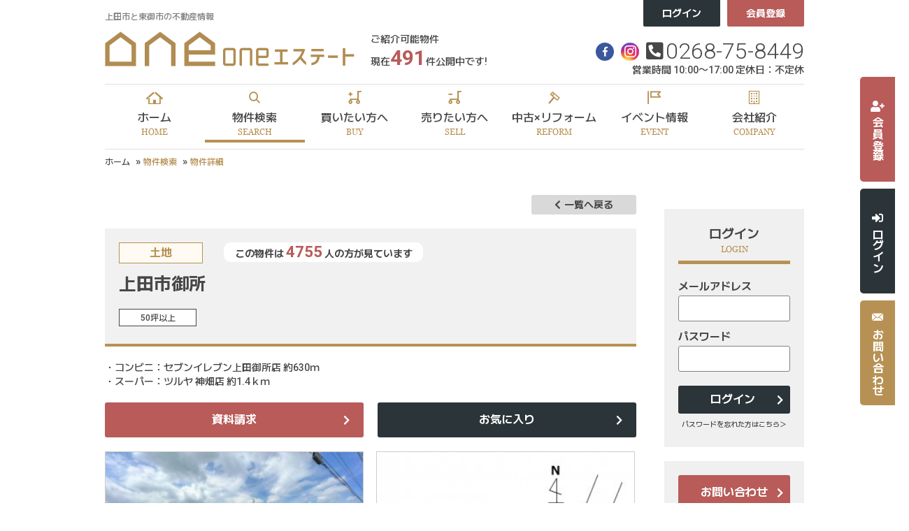

--- FILE ---
content_type: text/html; charset=UTF-8
request_url: https://www.one-estate.jp/estate/detail?no=1001680
body_size: 12607
content:
<!DOCTYPE html>
<html lang="ja">
<head>
  <meta charset="UTF-8">
  <meta http-equiv="X-UA-Compatible" content="IE=edge">
  <title>売地 上田市御所 ｜物件詳細｜上田市と東御市の不動産情報なら、Oneエステート
</title>
  <meta name="description" content="Oneエステート上田市と東御市の物件詳細ページ"/>
  <meta name="viewport" content="width=1366">
<meta name="format-detection" content="telephone=no,address=no,email=no">
<meta name="csrf-token" content="vrUD6d83T1WcHQjDUZKz0lurQVb2bLR1WvUXVf7K">

<link rel="shortcut icon" href="https://www.one-estate.jp/favicon.ico" type="image/x-icon">
<link rel="apple-touch-icon" href="https://www.one-estate.jp/apple-touch-icon.png" sizes="180x180">
<link rel="preconnect" href="https://fonts.googleapis.com">
<link rel="preconnect" href="https://fonts.gstatic.com" crossorigin>
<link href="https://fonts.googleapis.com/css2?family=M+PLUS+1+Code:wght@400;500;700&family=Noto+Sans+JP:wght@300;400;500;700;900&family=Poppins:wght@400;500&family=Roboto:wght@300;400;500;700&display=swap" rel="stylesheet">
<link rel="stylesheet" href="https://use.fontawesome.com/releases/v5.3.1/css/all.css" integrity="sha384-mzrmE5qonljUremFsqc01SB46JvROS7bZs3IO2EmfFsd15uHvIt+Y8vEf7N7fWAU" crossorigin="anonymous">
<link rel="stylesheet" href="https://www.one-estate.jp/res/css/style.css">
<link rel="stylesheet" href="https://www.one-estate.jp/packages/sweetalert/dist/sweetalert2.css">

<script src="https://www.one-estate.jp/res/js/vendor.bundle.js"></script>
<script src="https://code.jquery.com/jquery-migrate-3.0.1.min.js"></script>
<script src="https://www.one-estate.jp/res/js/app.bundle.js"></script>
<script src="https://www.one-estate.jp/packages/phery.min.js"></script>
<script src="https://www.one-estate.jp/packages/spin.min.js"></script>
<script src="https://www.one-estate.jp/packages/sweetalert/dist/sweetalert2.min.js"></script>
<script src="https://www.one-estate.jp/packages/jquery.history.js"></script>
<script src="https://www.one-estate.jp/packages/common.js"></script>
<script>
    $.ajaxSetup({
        headers: {
            'X-CSRF-TOKEN': $('meta[name="csrf-token"]').attr('content')
        }
    });
    $(function () {
            });
</script>
  <link rel="stylesheet" href="https://www.one-estate.jp/res/css/estate.css">
  <link rel="stylesheet" type="text/css" href="https://www.one-estate.jp/packages/lightbox2/css/lightbox.css">
  <!--  analytics -->
  <!-- / analytics -->
  <!-- Google Tag Manager -->
<script>(function(w,d,s,l,i){w[l]=w[l]||[];w[l].push({'gtm.start':
      new Date().getTime(),event:'gtm.js'});var f=d.getElementsByTagName(s)[0],
    j=d.createElement(s),dl=l!='dataLayer'?'&l='+l:'';j.async=true;j.src=
    'https://www.googletagmanager.com/gtm.js?id='+i+dl;f.parentNode.insertBefore(j,f);
  })(window,document,'script','dataLayer','GTM-WB9F89F');</script>
<!-- End Google Tag Manager -->
</head>

<body class="page-estate">
<!-- Google Tag Manager (noscript) -->
<noscript><iframe src="https://www.googletagmanager.com/ns.html?id=GTM-WB9F89F"
                  height="0" width="0" style="display:none;visibility:hidden"></iframe></noscript>
<!-- End Google Tag Manager (noscript) -->
<div id="container" class="l-container">
  <!--ヘッダー-->
<header id="header" class="l-header">
  <div class="l-header__top">
    <div class="l-header__inner l-wrap">
      <div class="l-header__left">
        <div class="l-header__logo">
          <p class="l-header__description">上田市と東御市の不動産情報</p>
          <a href="https://www.one-estate.jp">
            <img src="https://www.one-estate.jp/res/img/bnr_header_logo.png" alt="リフォームワン株式会社">
          </a>
        </div>
        <div class="l-header__balloon">
          <span class="text">ご紹介可能物件<br>現在<strong>491</strong>件公開中です!</span>
        </div>
      </div>

      <div class="l-header__right">
        <div class="l-header__buttons">
                  <!--span class="text u-mr-15">ログインしていません</span-->
            <a class="button01 l-header__button" href="https://www.one-estate.jp/member/login">ログイン</a>
            <a class="button02 l-header__button" href="https://www.one-estate.jp/regist">会員登録</a>
                </div>
        <div class="l-header__tel">
          <div class="l-header__tel__top">
            <a class="snsBtn" href="https://www.facebook.com/onenoie/" target="_blank"><i class="fab fa-facebook-f" aria-hidden="true"></i></a>
            <a class="snsInstagram" href="https://www.instagram.com/oneestate20" target="_blank"><img src="https://www.one-estate.jp/res/img/icon_instagram.png" alt="インスタグラム"></a>
                          <i class="if if-phone-square-alt-solid icon2"></i>
                              <span class="tel"><a href="tel:0268-75-8449">0268-75-8449</a></span>
                                    </div>
                      <p class="ruby">営業時間 10:00〜17:00 定休日：不定休</p>
                  </div>
      </div>

    </div>

  </div>

  <div class="l-gNavi">
    <ul class="l-gNavi__inner l-wrap">
      <li id="gnavi-home" class="l-gNavi__item"><a class="l-gNavi__link inner" href="https://www.one-estate.jp"><span class="icon"><i class="if if-home_02"></i></span><span class="ja">ホーム</span><span class="en">HOME</span></a></li>
      <li id="gnavi-estate" class="l-gNavi__item"><a class="l-gNavi__link inner" href="https://www.one-estate.jp/estate/search"><span class="icon"><i class="if if-search01"></i></span><span class="ja">物件検索</span><span class="en">SEARCH</span></a></li>
      <li id="gnavi-buy" class="l-gNavi__item"><a class="l-gNavi__link inner" href="https://www.one-estate.jp/buy"><span class="icon"><i class="if if-buy"></i></span><span class="ja">買いたい方へ</span><span class="en">BUY</span></a></li>
      <li id="gnavi-sell" class="l-gNavi__item"><a class="l-gNavi__link inner" href="https://www.one-estate.jp/sell"><span class="icon"><i class="if if-sell"></i></span><span class="ja">売りたい方へ</span><span class="en">SELL</span></a></li>
      <li id="gnavi-reform" class="l-gNavi__item"><a class="l-gNavi__link inner" href="https://www.one-estate.jp/reform"><span class="icon"><i class="if if-reform"></i></span><span class="ja">中古×リフォーム</span><span class="en">REFORM</span></a></li>
      <li id="gnavi-event" class="l-gNavi__item"><a class="l-gNavi__link inner" href="https://www.one-estate.jp/event"><span class="icon"><i class="if if-event"></i></span><span class="ja">イベント情報</span><span class="en">EVENT</span></a></li>
      <li id="gnavi-company" class="l-gNavi__item"><a class="l-gNavi__link inner" href="https://www.one-estate.jp/company"><span class="icon"><i class="if if-building02"></i></span><span class="ja">会社紹介</span><span class="en">COMPANY</span></a></li>
    </ul>
  </div>
</header>
<ul class="l-fixed">
  <li>
          <a class="l-fixed__register" href="https://www.one-estate.jp/regist">
        <span class="inner">
          <span class="icon"><i class="fas fa-user-plus"></i></span><span class="text">会員登録</span>
        </span>
      </a>
      </li>
  <li>
          <a class="l-fixed__login" href="https://www.one-estate.jp/member/login">
        <span class="inner">
        <span class="icon"><i class="fas fa-sign-in-alt"></i></span><span class="text">ログイン</span>
        </span>
      </a>
      </li>
  <li>
          <a class="l-fixed__reserve" href="https://www.one-estate.jp/contact">
        <span class="inner">
        <span class="icon"><i class="if if-mail"></i></span><span class="text">お問い合わせ</span>
        </span>
      </a>
      </li>
</ul>
<!--/ヘッダー-->
  <!-- pan -->
  <ol id="pan" class="l-breadcrumb">
    <li class="l-breadcrumb__item">
      <a href="https://www.one-estate.jp">ホーム</a>
    </li>
    <li class="l-breadcrumb__item"><a href="https://www.one-estate.jp/estate/search">物件検索</a></li>
    <li class="l-breadcrumb__item">物件詳細</li>
  </ol>
  <!-- /pan -->
  <div id="content" class="l-content">
    <main id="main" class="l-main">
      <div class="l-main--contents">
        <div class="returnBtn">
          <a class="btnBack c-button01 c-button01--s c-button01--nobullet" href="https://www.one-estate.jp/estate/result"><i class="fas fa-chevron-left u-mr-5"></i>一覧へ戻る</a>
        </div>
        <article id="detail" class="detail">
          <div class="detail__header">
            <div class="detail__header__left"></div>
            <div class="detail__header__right">
              <div class="stamps">
                
                                  <span class="c-seal01 c-seal01--l c-seal01--type">土地</span>
                                <div class="gnewpricedown">
                                                    </div>
                <p class="viewers">
                  この物件は
                  <strong>4755</strong>
                  人の方が見ています
                </p>
              </div>
              <h2 class="title">上田市御所</h2>
            </div>
            <div class="detail__status">
              <div class="features">
                                  <span class="feature">50坪以上</span>
                              </div>
            </div>
          </div>

          <div class="detail__body">
            <div class="detail__intro">
              <p class="detail__point"></p>
              <p class="detail__description">・コンビニ：セブンイレブン上田御所店 約630ｍ<br />
・スーパー：ツルヤ 神畑店 約1.4ｋｍ</p>
              <div class="buttonBlock">
                <a class="button c-button01 c-button01--sub" href="https://www.one-estate.jp/contact/bukken?no[]=1001680">資料請求</a>
                <a class="button c-button01 c-button01--accent" data-loading="body" href="https://www.one-estate.jp/s/favorite/ajax_gateway" data-phery-args="{&quot;no&quot;:&quot;1001680&quot;}" data-phery-remote="ajax_add_favorite" onclick="return false;" >お気に入り </a>
              </div>
            </div>

            <div class="gallery">
                              <div class="gallery__item">
                  <a class="gallery__photo" data-lightbox="roadphoto" data-title="" href="https://new.bukken1.com/image/bukken/156/1470245/800/600/qXV7y5viMSipfcue9tuwtC3bUmWeCVih.jpg">
                    <i class="zoomIcon fas fa-search-plus" aria-hidden="true"></i>
                    <img alt="" src="https://new.bukken1.com/image/bukken/156/1470245/338/222/qXV7y5viMSipfcue9tuwtC3bUmWeCVih.jpg" data-lightbox="bukken_photo" data-title="">
                  </a>
                </div>
                                                              <div class="gallery__item">
                    <a class="gallery__photo" data-lightbox="roadphoto" data-title="" href="https://new.bukken1.com/image/bukken/156/1470245/800/600/NOb2xtzdmWGW4sS4sxEh6BjoNozsOP3o.jpg">
                      <i class="zoomIcon fas fa-search-plus" aria-hidden="true"></i>
                      <img alt="" src="https://new.bukken1.com/image/bukken/156/1470245/338/222/NOb2xtzdmWGW4sS4sxEh6BjoNozsOP3o.jpg" data-lightbox="bukken_photo" data-title="">
                    </a>
                  </div>
                                                                                              <div class="gallery__item">
                    <a class="gallery__photo" data-lightbox="roadphoto" data-title="" href="https://new.bukken1.com/image/bukken/156/1470245/800/600/wdIgSe7H9zNE5apSFSoO0ffjxE6DIHmH.jpg">
                      <i class="zoomIcon fas fa-search-plus" aria-hidden="true"></i>
                      <img alt="" src="https://new.bukken1.com/image/bukken/156/1470245/338/222/wdIgSe7H9zNE5apSFSoO0ffjxE6DIHmH.jpg" data-lightbox="bukken_photo" data-title="">
                    </a>
                  </div>
                                                                <div class="gallery__item">
                    <a class="gallery__photo" data-lightbox="roadphoto" data-title="" href="https://new.bukken1.com/image/bukken/156/1470245/800/600/omwrGnDU4WoNcpz0sOvnRungKfUDsJO3.jpg">
                      <i class="zoomIcon fas fa-search-plus" aria-hidden="true"></i>
                      <img alt="" src="https://new.bukken1.com/image/bukken/156/1470245/338/222/omwrGnDU4WoNcpz0sOvnRungKfUDsJO3.jpg" data-lightbox="bukken_photo" data-title="">
                    </a>
                  </div>
                                                                <div class="gallery__item">
                    <a class="gallery__photo" data-lightbox="roadphoto" data-title="" href="https://new.bukken1.com/image/bukken/156/1470245/800/600/aBjvvyJHcoVfawEksSk81WnTqYX2bKbK.jpg">
                      <i class="zoomIcon fas fa-search-plus" aria-hidden="true"></i>
                      <img alt="" src="https://new.bukken1.com/image/bukken/156/1470245/338/222/aBjvvyJHcoVfawEksSk81WnTqYX2bKbK.jpg" data-lightbox="bukken_photo" data-title="">
                    </a>
                  </div>
                                                                <div class="gallery__item">
                    <a class="gallery__photo" data-lightbox="roadphoto" data-title="" href="https://new.bukken1.com/image/bukken/156/1470245/800/600/tpPlaDYNhO3GsmQnpaBImEuM8ILO75Rr.jpg">
                      <i class="zoomIcon fas fa-search-plus" aria-hidden="true"></i>
                      <img alt="" src="https://new.bukken1.com/image/bukken/156/1470245/338/222/tpPlaDYNhO3GsmQnpaBImEuM8ILO75Rr.jpg" data-lightbox="bukken_photo" data-title="">
                    </a>
                  </div>
                                                                <div class="gallery__item">
                    <a class="gallery__photo" data-lightbox="roadphoto" data-title="" href="https://new.bukken1.com/image/bukken/156/1470245/800/600/6xf2iUieYLpOOxDeHRWjwGb5JD7GJonI.jpg">
                      <i class="zoomIcon fas fa-search-plus" aria-hidden="true"></i>
                      <img alt="" src="https://new.bukken1.com/image/bukken/156/1470245/338/222/6xf2iUieYLpOOxDeHRWjwGb5JD7GJonI.jpg" data-lightbox="bukken_photo" data-title="">
                    </a>
                  </div>
                                                                <div class="gallery__item">
                    <a class="gallery__photo" data-lightbox="roadphoto" data-title="" href="https://new.bukken1.com/image/bukken/156/1470245/800/600/8sazvfnfOyEJDAXEdCUHzmEVXLNERBmO.jpg">
                      <i class="zoomIcon fas fa-search-plus" aria-hidden="true"></i>
                      <img alt="" src="https://new.bukken1.com/image/bukken/156/1470245/338/222/8sazvfnfOyEJDAXEdCUHzmEVXLNERBmO.jpg" data-lightbox="bukken_photo" data-title="">
                    </a>
                  </div>
                                                                <div class="gallery__item">
                    <a class="gallery__photo" data-lightbox="roadphoto" data-title="" href="https://new.bukken1.com/image/bukken/156/1470245/800/600/PbatOvDp8t2YgRjRDvqW5p4U0Fb9JeBk.jpg">
                      <i class="zoomIcon fas fa-search-plus" aria-hidden="true"></i>
                      <img alt="" src="https://new.bukken1.com/image/bukken/156/1470245/338/222/PbatOvDp8t2YgRjRDvqW5p4U0Fb9JeBk.jpg" data-lightbox="bukken_photo" data-title="">
                    </a>
                  </div>
                                                                <div class="gallery__item">
                    <a class="gallery__photo" data-lightbox="roadphoto" data-title="接道" href="https://new.bukken1.com/image/bukken/156/1470245/800/600/3ibT42dC4Ay59nVpjmf4mQGMXm8sgoZG.jpg">
                      <i class="zoomIcon fas fa-search-plus" aria-hidden="true"></i>
                      <img alt="" src="https://new.bukken1.com/image/bukken/156/1470245/338/222/3ibT42dC4Ay59nVpjmf4mQGMXm8sgoZG.jpg" data-lightbox="bukken_photo" data-title="">
                    </a>
                  </div>
                                                                <div class="gallery__item">
                    <a class="gallery__photo" data-lightbox="roadphoto" data-title="接道" href="https://new.bukken1.com/image/bukken/156/1470245/800/600/5YxtIzPCVxJ2thgl6hnT1mfKD8AYBFcG.jpg">
                      <i class="zoomIcon fas fa-search-plus" aria-hidden="true"></i>
                      <img alt="" src="https://new.bukken1.com/image/bukken/156/1470245/338/222/5YxtIzPCVxJ2thgl6hnT1mfKD8AYBFcG.jpg" data-lightbox="bukken_photo" data-title="">
                    </a>
                  </div>
                                                                <div class="gallery__item">
                    <a class="gallery__photo" data-lightbox="roadphoto" data-title="接道" href="https://new.bukken1.com/image/bukken/156/1470245/800/600/xkLITZrjpIwS6YRrsuaN5b7AzoVDWvRM.jpg">
                      <i class="zoomIcon fas fa-search-plus" aria-hidden="true"></i>
                      <img alt="" src="https://new.bukken1.com/image/bukken/156/1470245/338/222/xkLITZrjpIwS6YRrsuaN5b7AzoVDWvRM.jpg" data-lightbox="bukken_photo" data-title="">
                    </a>
                  </div>
                                                                <div class="gallery__item">
                    <a class="gallery__photo" data-lightbox="roadphoto" data-title="接道" href="https://new.bukken1.com/image/bukken/156/1470245/800/600/x6tDsp4acajvRXPjqxjNIQcMJCXJoZHt.jpg">
                      <i class="zoomIcon fas fa-search-plus" aria-hidden="true"></i>
                      <img alt="" src="https://new.bukken1.com/image/bukken/156/1470245/338/222/x6tDsp4acajvRXPjqxjNIQcMJCXJoZHt.jpg" data-lightbox="bukken_photo" data-title="">
                    </a>
                  </div>
                                          </div>

            
          <!-- 360度 -->
                      <!-- /360度 -->

            <section class="detail__section">
              <h2 class="c-heading03 detail__section__heading">物件概要</h2>
              <table class="c-table03">
  <tbody>
  <tr class="c-table03__row">
    <th class="c-table03__heading">所在地</th>
    <td class="c-table03__data"></td>
    <th class="c-table03__heading">価格</th>
    <td class="c-table03__data"></td>
  </tr>

  <tr class="c-table03__row">
    <td class="c-table03__data" colspan="2">上田市御所</td>
    <td class="c-table03__data price" colspan="2">        370            <span class="sub">万円 <span class="stamps"></span></span></td>
  </tr>

  <tr class="c-table03__row">
    <th class="c-table03__heading">交通</th>
    <td class="c-table03__data">
      <p>上田電鉄別所線　三好町駅　まで 徒歩14分</p>
    </td>
    <th class="c-table03__heading">土地面積</th>
    <td class="c-table03__data">公簿 218.68㎡（66.15坪）</td>
  </tr>

  <tr class="c-table03__row">
    <th class="c-table03__heading">小学校区</th>
    <td class="c-table03__data">上田市立城下小学校 （1000m）</td>
    <th class="c-table03__heading">中学校区</th>
    <td class="c-table03__data">上田市立第四中学校 （1500m）</td>
  </tr>

  <tr class="c-table03__row">
    <th class="c-table03__heading">セットバック</th>
    <td class="c-table03__data">
              ー
            </td>
    <th class="c-table03__heading">私道負担</th>
    <td class="c-table03__data">
      
    </td>
  </tr>

  <tr class="c-table03__row">
    <th class="c-table03__heading">土地権利<i class="question if if-question_mark" aria-hidden="true" data-text="&lt;p class=&quot;p-help p-help--item&quot;&gt;
    土地の権利形態。&lt;br&gt;
    土地所有権は、法令の制限内において、その土地の上空及び地下の範囲にまで及ぶ。
&lt;/p&gt;
&lt;dl class=&quot;p-help p-help--list&quot;&gt;
    &lt;dt&gt;所有権&lt;/dt&gt;
    &lt;dd&gt;
        法令の範囲内で、利用・処分（譲渡など）が自由にできます。
    &lt;/dd&gt;
    &lt;dt&gt;地上権&lt;/dt&gt;
    &lt;dd&gt;
        地主の許可なく、売買や賃貸ができます。
    &lt;/dd&gt;
    &lt;dt&gt;賃借権&lt;/dt&gt;
    &lt;dd&gt;
        地主に無断で売買や賃貸ができません。
    &lt;/dd&gt;
    &lt;dt&gt;普通地上権&lt;/dt&gt;
    &lt;dd&gt;
        地主の許可なく、売買や賃貸ができます。（契約期間無）
    &lt;/dd&gt;
    &lt;dt&gt;定期地上権&lt;/dt&gt;
    &lt;dd&gt;
        地主の許可なく、売買や賃貸ができます。（契約期間有）
    &lt;/dd&gt;
    &lt;dt&gt;普通賃借権&lt;/dt&gt;
    &lt;dd&gt;
        地主に無断で売買や賃貸ができません。（契約期間無）
    &lt;/dd&gt;
    &lt;dt&gt;定期賃借権&lt;/dt&gt;
    &lt;dd&gt;
        地主に無断で売買や賃貸ができません。（契約期間有）
    &lt;/dd&gt;
&lt;/dl&gt;"></i></th>
    <td class="c-table03__data">所有権</td>
    <th class="c-table03__heading">建築条件<i class="question if if-question_mark" aria-hidden="true" data-text="&lt;p class=&quot;p-help p-help--item&quot;&gt;
    決められた会社で建物を建てなければならないという条件のこと。
&lt;/p&gt;"></i></th>
    <td class="c-table03__data">なし</td>
  </tr>

  <tr class="c-table03__row">
    <th class="c-table03__heading">地目<i class="question if if-question_mark" aria-hidden="true" data-text="&lt;p class=&quot;p-help p-help--item&quot;&gt;
    土地の種類のこと。&lt;br&gt;
    不動産登記法に基づいて、種類が定められている。&lt;br&gt;
    地目の中で、宅地・山林・雑種地等も整地をすることで、すぐに建物を建てることができる。&lt;br&gt;
    畑や田などの農地に建築したい場合、農地転用等の申請をしなければならない。
&lt;/p&gt;"></i></th>
    <td class="c-table03__data">畑</td>
    <th class="c-table03__heading">都市計画<i class="question if if-question_mark" aria-hidden="true" data-text="&lt;p class=&quot;p-help p-help--item&quot;&gt;
    都市が健全で良好な環境を保ちながら発展させるための計画。&lt;br&gt;
    土地利用・都市施設の整備・市街地開発事業に関し、定められている。&lt;br&gt;
    その対象として指定した区域。
&lt;/p&gt;
&lt;dl class=&quot;p-help p-help--list&quot;&gt;
    &lt;dt&gt;市街化区域&lt;/dt&gt;
    &lt;dd&gt;
        開発行為（建築物の建築、土地の区画形質の変更等）が行われる区域。&lt;br&gt;
        インフラの整備、土地区画整理や市街地再開発なども行われる。
    &lt;/dd&gt;
    &lt;dt&gt;調整区域&lt;/dt&gt;
    &lt;dd&gt;
        開発行為ができない地域。新たに建築物を建てたり、増築することが出来ない地域となる。
    &lt;/dd&gt;
    &lt;dt&gt;非線引区域&lt;/dt&gt;
    &lt;dd&gt;
        市街化区域にも市街化調整区域にも属さない無指定区域のこと。
    &lt;/dd&gt;
    &lt;dt&gt;区域外&lt;/dt&gt;
    &lt;dd&gt;
        上記４つ以外の区域。
    &lt;/dd&gt;
&lt;/dl&gt;"></i></th>
    <td class="c-table03__data">非線引区域</td>
  </tr>

  <tr class="c-table03__row">
    <th class="c-table03__heading">用途地域<i class="question if if-question_mark" aria-hidden="true" data-text="&lt;p class=&quot;p-help p-help--item&quot;&gt;
    都市の土地利用計画のひとつ。&lt;br&gt;
    それぞれの地域にふさわしい土地利用の制限を定めたもの。&lt;br&gt;
    周辺を知る目安となる。
&lt;/p&gt;"></i></th>
    <td class="c-table03__data">定無</td>
    <th class="c-table03__heading">用途地域２</th>
    <td class="c-table03__data"></td>
  </tr>

  <tr class="c-table03__row">
    <th class="c-table03__heading">建ぺい率<i class="question if if-question_mark" aria-hidden="true" data-text="&lt;p class=&quot;p-help p-help--item&quot;&gt;
    敷地面積に対する建築面積（1階の床面積）の割合の上限を％で表したもの。&lt;br&gt;
    例）建ぺい率60％の広さ100坪の土地には建築面積が60坪以内の建物しか建てられない。
&lt;/p&gt;"></i></th>
    <td class="c-table03__data">
      60%
          </td>
    <th class="c-table03__heading">容積率<i class="question if if-question_mark" aria-hidden="true" data-text="&lt;p class=&quot;p-help p-help--item&quot;&gt;
    建築物各階の床面積の合計が、敷地面積に占める割合の上限を％で表したもの。&lt;br&gt;
    例）容積率200％の広さ100坪の土地には床面積の合計が200坪以内の建物しか建てられない。
&lt;/p&gt;"></i></th>
    <td class="c-table03__data">
      200%
          </td>
  </tr>

  <tr class="c-table03__row">
    <th class="c-table03__heading">上水道</th>
    <td class="c-table03__data">公共</td>
    <th class="c-table03__heading">下水道</th>
    <td class="c-table03__data">公共</td>
  </tr>

  <tr class="c-table03__row">
    <th class="c-table03__heading">ガス</th>
    <td class="c-table03__data">都市ガス</td>
    <th class="c-table03__heading">現況</th>
    <td class="c-table03__data">更地</td>
  </tr>

  <tr class="c-table03__row">
    <th class="c-table03__heading">取引態様</th>
    <td class="c-table03__data">仲介</td>
    <th class="c-table03__heading">明渡</th>
    <td class="c-table03__data">
            相談
    </td>
  </tr>


  <tr class="c-table03__row">
    <th class="c-table03__heading">設備・条件</th>
    <td class="c-table03__data" colspan="3"></td>
  </tr>

  <tr class="c-table03__row">
    <th class="c-table03__heading">備考</th>
    <td class="c-table03__data" colspan="3">
            上水道：引込みなし（自営工事必要）<br />
下水道：引込みなし（負担金560円/㎡必要）<br />
・農地転用必要
    </td>
  </tr>
  </tbody>
</table>



              <div class="buttonBlock u-mb-40 u-mt-40">
                <a class="button c-button01 c-button01--sub" href="https://www.one-estate.jp/contact/bukken?no[]=1001680">資料請求</a>
                <a class="button c-button01 c-button01--accent" data-loading="body" href="https://www.one-estate.jp/s/favorite/ajax_gateway" data-phery-args="{&quot;no&quot;:&quot;1001680&quot;}" data-phery-remote="ajax_add_favorite" onclick="return false;" >お気に入り </a>
              </div>
              <!--a class="button c-button01 c-button01--sub help" href="https://www.one-estate.jp/other/help"><i class="if if-question_mark" aria-hidden="true"></i>不動産用語集</a-->

              <p class="u-mt-5 u-mb-30">弊社では、売主様に配慮し、物件所在地を掲載していない物件がございます。<br>詳細については、お気軽にお問合せください。</p>
              <p class="u-mt-0 u-mb-30">（物件番号： 1001680）</p>
              <p class="u-mt-0 update">
                <span>【更新年月日】2025年08月27日 </span><br>
                <span>【次回更新日】2026年01月27日</span>
                              </p>
            </section>

                          <section class="detail__section">
                <section id="bottomMap" class="detail__section u-mb-40">
  <div class="js-open-map c-button01 c-button01--main c-button01--m" id="click_map">周辺地図を確認する</div>
  <div class="map-out u-mt-15" id="wrap-map-canvas">
    <div id="map-canvas">
      <div class="map-out__icon"><i class="fas fa-spinner fa-spin"></i></div>
    </div>
  </div>
</section>
              </section>
            
            <div class="buttonBlock">
              <a class="button c-button01 c-button01--sub" href="https://www.one-estate.jp/contact/bukken?no[]=1001680">資料請求</a>
              <a class="button c-button01 c-button01--accent" data-loading="body" href="https://www.one-estate.jp/s/favorite/ajax_gateway" data-phery-args="{&quot;no&quot;:&quot;1001680&quot;}" data-phery-remote="ajax_add_favorite" onclick="return false;" >お気に入り </a>
            </div>

                        <div class="detail__section u-mt-80">
              <h3 class="c-heading03 detail__section__heading">周辺物件のご案内</h3>
              <ul class="bukken">
          <li class="bukken__item c-card">
      <a href="https://www.one-estate.jp/estate/detail?no=1000802&amp;from=logout" class="c-card__wrap">
        <div class="c-card__photo ">
                                    <div class="gnewpricedown">
                                              </div>
                                  <img src="https://www.one-estate.jp/res/img/img_member_bukken.png" alt="">
                  </div>
        <div class="c-card__body">
          <div class="c-card__body--top">
            <div class="c-card__type">土地</div>
                      </div>
          <div class="c-card__addr">
                          上田市＊＊＊＊
                      </div>
          <div class="c-card__price">
                          ＊＊＊＊
                        <span class="sub">万円</span>
          </div>
                  </div>
      </a>
    </li><!-- item -->
          <li class="bukken__item c-card">
      <a href="https://www.one-estate.jp/estate/detail?no=1000122&amp;from=logout" class="c-card__wrap">
        <div class="c-card__photo ">
                                    <div class="gnewpricedown">
                                              </div>
                                  <img src="https://www.one-estate.jp/res/img/img_member_bukken.png" alt="">
                  </div>
        <div class="c-card__body">
          <div class="c-card__body--top">
            <div class="c-card__type">土地</div>
                      </div>
          <div class="c-card__addr">
                          上田市＊＊＊＊
                      </div>
          <div class="c-card__price">
                          ＊＊＊＊
                        <span class="sub">万円</span>
          </div>
                  </div>
      </a>
    </li><!-- item -->
          <li class="bukken__item c-card">
      <a href="https://www.one-estate.jp/estate/detail?no=1000077&amp;from=logout" class="c-card__wrap">
        <div class="c-card__photo ">
                                    <div class="gnewpricedown">
                                              </div>
                                  <img src="https://www.one-estate.jp/res/img/img_member_bukken.png" alt="">
                  </div>
        <div class="c-card__body">
          <div class="c-card__body--top">
            <div class="c-card__type">土地</div>
                      </div>
          <div class="c-card__addr">
                          上田市＊＊＊＊
                      </div>
          <div class="c-card__price">
                          ＊＊＊＊
                        <span class="sub">万円</span>
          </div>
                  </div>
      </a>
    </li><!-- item -->
  </ul>
            </div>
            
          </div>
        </article>

      </div>
    </main>
    <div id="side" class="l-side">
      <div class="l-side__wrap">
    <section class="l-side__section u-mt-20">
    <h3 class="l-side__heading01">
      <span class="l-side__heading01__ja">ログイン</span>
      <span class="l-side__heading01__en">LOGIN</span>
    </h3>
    <form method="POST" action="https://www.one-estate.jp/member/ajax_gateway" data-phery-remote="ajax_login" id="login_form" class="l-side__box" data-phery-args="{&quot;returnUrl&quot;:&quot;https:\/\/www.one-estate.jp\/estate\/detail?no=1001680&quot;}" >
    <input type="hidden" name="_token" value="vrUD6d83T1WcHQjDUZKz0lurQVb2bLR1WvUXVf7K">
    <dl>
      <dt>メールアドレス</dt>
      <dd><label><input id="login_id" class="c-textbox" name="login_id" type="text" size="20"></label></dd>
      <dt>パスワード</dt>
      <dd><label><input id="password" class="c-textbox" name="password" type="password" size="20"></label></dd>
    </dl>
    <div class="btn u-mt-20">
      <button class="button c-button01 c-button01--s c-button01--accent" type="submit" data-loading="body">ログイン</button>
    </div>
    <p class="u-ta-c u-mt-0 u-pb-20"><a class="linkText" href="https://www.one-estate.jp/member/password">パスワードを忘れた方はこちら＞</a></p>
    </form>
  </section>
    <div class="bnr l-side__bnr">
  <a class="button c-button01 c-button01--m c-button01--sub" href="https://www.one-estate.jp/contact">お問い合わせ</a>
  </div>
    <section class="l-side__section">
  <h3 class="l-side__heading01">
    <span class="l-side__heading01__ja">物件検索</span>
    <span class="l-side__heading01__en">SEARCH</span>
  </h3>
  <form class="l-side__box" method="POST" action="https://www.one-estate.jp/estate/result">
    <input type="hidden" name="_token" value="vrUD6d83T1WcHQjDUZKz0lurQVb2bLR1WvUXVf7K">
    <input type="hidden" name="from" value="squeeze" />

              <section class="bukkenType">
        <h4 class="l-side__heading02">種別を選択</h4>
        <ul class="checkList">
                      <li>
              <label class="c-checkbox"><input class="c-checkbox__input" name="bukken_type[]" type="checkbox" value="01"><span class="c-checkbox__parts parts">土地</span></label>
            </li>
                      <li>
              <label class="c-checkbox"><input class="c-checkbox__input" name="bukken_type[]" type="checkbox" value="02"><span class="c-checkbox__parts parts">一戸建て</span></label>
            </li>
                      <li>
              <label class="c-checkbox"><input class="c-checkbox__input" name="bukken_type[]" type="checkbox" value="03"><span class="c-checkbox__parts parts">マンション</span></label>
            </li>
                      <li>
              <label class="c-checkbox"><input class="c-checkbox__input" name="bukken_type[]" type="checkbox" value="10"><span class="c-checkbox__parts parts">収益物件</span></label>
            </li>
                  </ul>
      </section>
              <section class="area">
        <h4 class="l-side__heading02">エリアを選択</h4>
        <ul class="checkList">
                      <li>
              <label class="c-checkbox">
                <input class="c-checkbox__input" name="area[]" type="checkbox" value="1" />
                <span class="c-checkbox__parts parts">上田市</span>
              </label>
            </li>
                      <li>
              <label class="c-checkbox">
                <input class="c-checkbox__input" name="area[]" type="checkbox" value="2" />
                <span class="c-checkbox__parts parts">東御市</span>
              </label>
            </li>
                      <li>
              <label class="c-checkbox">
                <input class="c-checkbox__input" name="area[]" type="checkbox" value="4" />
                <span class="c-checkbox__parts parts">埴科郡坂城町</span>
              </label>
            </li>
                      <li>
              <label class="c-checkbox">
                <input class="c-checkbox__input" name="area[]" type="checkbox" value="7" />
                <span class="c-checkbox__parts parts">小県郡青木村</span>
              </label>
            </li>
                      <li>
              <label class="c-checkbox">
                <input class="c-checkbox__input" name="area[]" type="checkbox" value="5" />
                <span class="c-checkbox__parts parts">小諸市</span>
              </label>
            </li>
                      <li>
              <label class="c-checkbox">
                <input class="c-checkbox__input" name="area[]" type="checkbox" value="3" />
                <span class="c-checkbox__parts parts">千曲市</span>
              </label>
            </li>
                  </ul>
      </section>
    
    <section class="price">
      <h4 class="l-side__heading02">価格を選択</h4>
      <div class="price__box">
        <select name="price_start" id="price_start" class="c-selectbox u-w-full"><option value="" selected="selected">下限なし</option><option value="500">500万円以上</option><option value="1000">1000万円以上</option><option value="1500">1500万円以上</option><option value="2000">2000万円以上</option><option value="2500">2500万円以上</option><option value="3000">3000万円以上</option><option value="3500">3500万円以上</option><option value="4000">4000万円以上</option><option value="4500">4500万円以上</option><option value="5000">5000万円以上</option><option value="6000">6000万円以上</option><option value="7000">7000万円以上</option><option value="8000">8000万円以上</option><option value="9000">9000万円以上</option><option value="10000">一億円以上</option></select><br>
        <span>〜</span><br>
        <select name="price_end" id="price_end" class="c-selectbox u-w-full"><option value="500">500万円以下</option><option value="1000">1000万円以下</option><option value="1500">1500万円以下</option><option value="2000">2000万円以下</option><option value="2500">2500万円以下</option><option value="3000">3000万円以下</option><option value="3500">3500万円以下</option><option value="4000">4000万円以下</option><option value="4500">4500万円以下</option><option value="5000">5000万円以下</option><option value="6000">6000万円以下</option><option value="7000">7000万円以下</option><option value="8000">8000万円以下</option><option value="9000">9000万円以下</option><option value="10000">一億円以下</option><option value="" selected="selected">上限なし</option></select>
      </div>
    </section>

    <section class="tokutyo">
      <h4 class="l-side__heading02 js-accordion">こだわり検索<span class="plus-button"></span></h4>
      <ul class="checkList">
                  <li>
            <label class="c-checkbox" for="search_feature_01">
              <input class="c-checkbox__input" name="tokutyo[]" type="checkbox" id="search_feature_01" value="01" />
              <span class="c-checkbox__parts parts">築10年以内</span>
            </label>
          </li>
                  <li>
            <label class="c-checkbox" for="search_feature_02">
              <input class="c-checkbox__input" name="tokutyo[]" type="checkbox" id="search_feature_02" value="02" />
              <span class="c-checkbox__parts parts">南向き</span>
            </label>
          </li>
                  <li>
            <label class="c-checkbox" for="search_feature_03">
              <input class="c-checkbox__input" name="tokutyo[]" type="checkbox" id="search_feature_03" value="03" />
              <span class="c-checkbox__parts parts">リフォーム済</span>
            </label>
          </li>
                  <li>
            <label class="c-checkbox" for="search_feature_04">
              <input class="c-checkbox__input" name="tokutyo[]" type="checkbox" id="search_feature_04" value="04" />
              <span class="c-checkbox__parts parts">駅徒歩10分以内</span>
            </label>
          </li>
                  <li>
            <label class="c-checkbox" for="search_feature_05">
              <input class="c-checkbox__input" name="tokutyo[]" type="checkbox" id="search_feature_05" value="05" />
              <span class="c-checkbox__parts parts">駐車場2台可</span>
            </label>
          </li>
                  <li>
            <label class="c-checkbox" for="search_feature_06">
              <input class="c-checkbox__input" name="tokutyo[]" type="checkbox" id="search_feature_06" value="06" />
              <span class="c-checkbox__parts parts">ペット可</span>
            </label>
          </li>
                  <li>
            <label class="c-checkbox" for="search_feature_07">
              <input class="c-checkbox__input" name="tokutyo[]" type="checkbox" id="search_feature_07" value="07" />
              <span class="c-checkbox__parts parts">50坪以上</span>
            </label>
          </li>
                  <li>
            <label class="c-checkbox" for="search_feature_08">
              <input class="c-checkbox__input" name="tokutyo[]" type="checkbox" id="search_feature_08" value="08" />
              <span class="c-checkbox__parts parts">4LDK以上</span>
            </label>
          </li>
                  <li>
            <label class="c-checkbox" for="search_feature_09">
              <input class="c-checkbox__input" name="tokutyo[]" type="checkbox" id="search_feature_09" value="09" />
              <span class="c-checkbox__parts parts">二世帯住宅向き</span>
            </label>
          </li>
                  <li>
            <label class="c-checkbox" for="search_feature_10">
              <input class="c-checkbox__input" name="tokutyo[]" type="checkbox" id="search_feature_10" value="10" />
              <span class="c-checkbox__parts parts">接道6ｍ以上</span>
            </label>
          </li>
                  <li>
            <label class="c-checkbox" for="search_feature_11">
              <input class="c-checkbox__input" name="tokutyo[]" type="checkbox" id="search_feature_11" value="11" />
              <span class="c-checkbox__parts parts">高層階</span>
            </label>
          </li>
                  <li>
            <label class="c-checkbox" for="search_feature_12">
              <input class="c-checkbox__input" name="tokutyo[]" type="checkbox" id="search_feature_12" value="12" />
              <span class="c-checkbox__parts parts">駐車場１台無料</span>
            </label>
          </li>
                  <li>
            <label class="c-checkbox" for="search_feature_13">
              <input class="c-checkbox__input" name="tokutyo[]" type="checkbox" id="search_feature_13" value="13" />
              <span class="c-checkbox__parts parts">南面バルコニー</span>
            </label>
          </li>
                  <li>
            <label class="c-checkbox" for="search_feature_14">
              <input class="c-checkbox__input" name="tokutyo[]" type="checkbox" id="search_feature_14" value="14" />
              <span class="c-checkbox__parts parts">オートロック</span>
            </label>
          </li>
                  <li>
            <label class="c-checkbox" for="search_feature_15">
              <input class="c-checkbox__input" name="tokutyo[]" type="checkbox" id="search_feature_15" value="15" />
              <span class="c-checkbox__parts parts">上下水道完備</span>
            </label>
          </li>
                  <li>
            <label class="c-checkbox" for="search_feature_16">
              <input class="c-checkbox__input" name="tokutyo[]" type="checkbox" id="search_feature_16" value="16" />
              <span class="c-checkbox__parts parts">バリアフリー</span>
            </label>
          </li>
                  <li>
            <label class="c-checkbox" for="search_feature_17">
              <input class="c-checkbox__input" name="tokutyo[]" type="checkbox" id="search_feature_17" value="17" />
              <span class="c-checkbox__parts parts">角部屋</span>
            </label>
          </li>
                  <li>
            <label class="c-checkbox" for="search_feature_18">
              <input class="c-checkbox__input" name="tokutyo[]" type="checkbox" id="search_feature_18" value="18" />
              <span class="c-checkbox__parts parts">オール電化</span>
            </label>
          </li>
                  <li>
            <label class="c-checkbox" for="search_feature_19">
              <input class="c-checkbox__input" name="tokutyo[]" type="checkbox" id="search_feature_19" value="19" />
              <span class="c-checkbox__parts parts">オール電化住宅</span>
            </label>
          </li>
              </ul>
    </section>

    <div class="u-pb-20">
      <button type="submit" class="button c-button01 c-button01--s c-button01--sub">検索する</button>
    </div>
  </form>
</section>

<script>
  $(function () {
    $('.js-accordion').click(function(){
      if($(this).next().not(':animated').length >= 1){
        if ($(this).next().is(':hidden')) {
          $(this).addClass('is-active');
        } else {
          $(this).removeClass('is-active');
        }
        $(this).next().slideToggle();
      }
    });
  });
</script>
</div>
    </div>
  </div>
  <!--フッター-->
<div id="fb-root"></div>
<script>(function(d, s, id) {
    var js, fjs = d.getElementsByTagName(s)[0];
    if (d.getElementById(id)) return;
    js = d.createElement(s); js.id = id;
    js.src = 'https://connect.facebook.net/ja_JP/sdk.js#xfbml=1&version=v3.2';
    fjs.parentNode.insertBefore(js, fjs);
  }(document, 'script', 'facebook-jssdk'));
</script>
<div id="contact" class="p-information">
  <div class="p-information__inner">
    <a class="totop js-smoothScroll" href="#container"><i class="fas fa-chevron-up"></i></a>
    <div class="p-information__top">
      <div class="p-information__wrapLeft">
        <div class="inner">
          <div class="p-information__left">
            <p class="p-information__description">上田市と東御市の不動産売買情報</p>
            <div class="logo">
              <a href="/">
                <img src="https://www.one-estate.jp/res/img/logo.svg" alt="" loading="lazy">
              </a>
            </div>
            <div class="snsFooter">
              <a class="fbBtn" href="https://www.facebook.com/onenoie/" target="_blank"><i class="fab fa-facebook-f" aria-hidden="true"></i></a>
              <a class="insBtn" href="https://www.instagram.com/oneestate20" target="_blank"><img src="https://www.one-estate.jp/res/img/icon_instagram.png" height="39" alt="インスタグラム" loading="lazy"></a>
            </div>
          </div>
          <div class="p-information__center">
            <p class="textTop">HPを見たと言って、お気軽にお問い合わせください！</p>
            <p class="note">無料相談・お電話窓口</p>
                                          <div class="tel"><i class="if if-phone-square-alt-solid"></i><a href="tel:0268-75-8449">0268-75-8449</a></div>
                                      <div class="p-information__address">
                              <div class="p-information__shopphoto">
                  <img src="https://new.bukken1.com/image/company/156/width/height/yjuo7hnliCE5Du3mu6VtDnQLoBiLs0NG.jpg" alt="店舗写真1">
                </div>
                            <div>
                                  <p class="textBottom">営業時間：10:00～17:00 / 定休日：不定休</p>
                                                  <p class="textBottom">長野県上田市住吉40-13</p>
                                                  <a href="https://goo.gl/maps/2qk3cLCs86rD6L5dA" target="_blank" rel="noopener" class="button c-button01 c-button01--s c-button01--nobullet c-button01--main"><i class="fas fa-map-marker-alt"></i>場所を確認</a>
                              </div>
            </div>

          </div>
        </div>
        <div class="buttons">
            <a class="button c-button01 c-button01--l  c-button01--sub u-mb-10" href="https://www.one-estate.jp/contact">
              問い合わせ
            </a>
            
            <div class="blockLinks">
              <a class="" href="http://www.reform1.jp/" target="_blank"><img src="https://www.one-estate.jp/res/img/bg_btn_01.png" loading="lazy"></a>
              <a class="" href="https://onenoie.com/" target="_blank"><img src="https://www.one-estate.jp/res/img/bg_btn_02.png" loading="lazy"></a>
              <a class="" href="https://70s-onenoie.com/" target="_blank"><img src="https://www.one-estate.jp/res/img/bg_btn_04.png" loading="lazy"></a>
              <a class="" href="https://grouphome-kokoro.com/" target="_blank"><img src="https://www.one-estate.jp/res/img/bg_btn_03.png" loading="lazy"></a>
            </div>
          </div>
      </div>
          <div class="p-information__right">
          <iframe src="https://calendar.google.com/calendar/embed?height=600&amp;wkst=2&amp;bgcolor=%23ffffff&amp;ctz=Asia%2FTokyo&amp;src=NjNyZWRicHRzcnRucnVxMTh2M2VuYjA5bG9AZ3JvdXAuY2FsZW5kYXIuZ29vZ2xlLmNvbQ&amp;src=amEuamFwYW5lc2UjaG9saWRheUBncm91cC52LmNhbGVuZGFyLmdvb2dsZS5jb20&amp;color=%23B39DDB&amp;color=%230B8043&amp;title=One%E3%82%A8%E3%82%B9%E3%83%86%E3%83%BC%E3%83%88%E5%AE%9A%E4%BC%91%E6%97%A5&amp;showPrint=0&amp;showNav=1&amp;showTz=1" style="border:solid 1px #777" width="268" height="330" frameborder="0" scrolling="no"></iframe>

          </div>



      </div>

  </div>
</div><!-- p-information -->

<footer id="footer" class="l-footer">
  <div class="l-wrap">
    <ul class="l-footer__navi">
      <li class="item"><a href="https://www.one-estate.jp/buy">買いたい方へ</a></li>
      <li class="item"><a href="https://www.one-estate.jp/sell">売りたい方へ</a></li>
      <li class="item"><a href="https://www.one-estate.jp/reform">中古×リフォーム</a></li>
      <li class="item"><a href="https://www.one-estate.jp/company">会社紹介</a></li>
      <li class="item"><a href="https://www.one-estate.jp/other/privacy">プライバシーポリシー</a></li>
      <li class="item"><a href="https://www.one-estate.jp/other/sitemap">サイトマップ</a></li>
    </ul>
    <div class="l-footer__copy">&copy; 2020 リフォームワン株式会社 co.,ltd All rights reserved.</div>
  </div>
</footer>
<!--/フッター-->
</div>

<script src="https://www.one-estate.jp/packages/lightbox2/js/lightbox.min.js"></script>
<script src="https://www.one-estate.jp/packages/three/three.min.js"></script>
<script src="https://www.one-estate.jp/packages/three/thview.js"></script>
<script>
  $(function () {
    $('.js-goInquiry').click(function () {
      var q = getUrlVars();
      window.location.href = "https://www.one-estate.jp/contact/bukken?no[]=" + q["no"]
    });

    $('.question').on('mouseover', function(){
      var help = $(this).attr('data-text');
      var question_offset = $(this).offset();
      var x = question_offset.left + 30;
      var y = question_offset.top -10;
      var $div = $('<div>');
      $div.addClass('p-helpballoon');
      $div.css('top', y+'px');
      $div.css('left', x+'px');
      $div.html(help);
      $('body').prepend($div);
    });
    $('.question').on('mouseout', function(){
      $('.p-helpballoon').remove();
    })

    $('#click_map').on('click', function(){
     $('body').append('<script src="//maps.googleapis.com/maps/api/js?key=AIzaSyD_KddhV5ns3lDM5SNH9qMw5j3t0rqYaSM&callback=initMap"><\/script>');
     $('#wrap-map-canvas').slideDown();
     $(this).off('click');
     $(this).attr('id', 'click_map_opened');
   });
  });
  $('.p-panorama__item').each(function() {
    new ThView({
      id: $(this).attr('id'),
      file: $(this).attr('data-url'),
      height: 350,
      width: 700,
      rotation: true,
    　speed: -10.0
    });
  });
  $('.js-slider').on('setPosition', function(){
    setTimeout(function(){
      $('.slick-list').css({'cssText': 'height: '+(PANORAMA_HEIGHT+panorama_caption_height)+'px !important;'})
    }, 50);
  });
  $('.js-slider').slick({
    adaptiveHeight: false,
    draggable: false,
    prevArrow: '<button class="prev"><i class="fas fa-chevron-left" aria-hidden="true"></i></button>',
    nextArrow: '<button class="next"><i class="fas fa-chevron-right" aria-hidden="true"></i></button>',
  });

  function initMap() {
    var geocoder = new google.maps.Geocoder();
    geocoder.geocode(
      {
        'address': '上田市御所',
        'region': 'jp'
      },
      function (results, status) {
        if (status == google.maps.GeocoderStatus.OK) {
          var map_tag = document.getElementById('map-canvas');
          var map_location = new google.maps.LatLng(results[0].geometry.location.lat(), results[0].geometry.location.lng());
          var map_options =
            {
              zoom: 14,//縮尺
              center: map_location,
              disableDefaultUI: false,
              mapTypeId: google.maps.MapTypeId.ROADMAP,
              scaleControl: true

            };
          //マップを表示する
          var map = new google.maps.Map(map_tag, map_options);
            
                  }
      }
    );
  }
</script>
</body>
</html>


--- FILE ---
content_type: text/css
request_url: https://www.one-estate.jp/res/css/estate.css
body_size: 4151
content:
#search .inner{margin-top:50px}#search .header .title .en{width:145px}#search .header .topLink{padding-left:40px}#search .topLink{-webkit-box-flex:0;-ms-flex:0 0 610px;flex:0 0 610px;display:-webkit-box;display:-ms-flexbox;display:flex;-webkit-box-pack:center;-ms-flex-pack:center;justify-content:center;-webkit-box-align:center;-ms-flex-align:center;align-items:center;margin:0 auto;padding-left:0;text-align:center;border-bottom:5px solid #b79154;width:860px}#search .topLink li{-webkit-box-flex:0;-ms-flex:0 0 23%;flex:0 0 23%;margin-right:5px}#search .topLink li:last-child{margin-right:0}#search .topLink li a{background:#eaeaea;border-color:#eaeaea;color:#474747;width:100%;height:60px;line-height:60px;border-radius:0;position:relative}#search .topLink li a::before,#search .topLink li a::after{content:" ";border-right:5px solid #474747;display:block;height:10px;width:0;position:absolute;z-index:1;right:15px}#search .topLink li a::before{-webkit-transform:skew(40deg);transform:skew(40deg);top:20px}#search .topLink li a::after{-webkit-transform:skew(-40deg);transform:skew(-40deg);bottom:-9px}#search .topLink li a:hover{opacity:unset;background:#b79154;border-color:#b79154;color:#fff}#search .topLink li a:hover::before,#search .topLink li a:hover::after{border-color:#fff}#search .topLink li .is-active{background:#b79154;border-color:#b79154;color:#fff}#search .topLink li .is-active::after{background:#b79154;border-color:#fff}#search .topLink li .is-active::before{border-color:#fff}.bukken{padding:0}.bukken__top{background:#f1f1f1;padding:0 10px;height:55px;display:-webkit-box;display:-ms-flexbox;display:flex;-webkit-box-pack:justify;-ms-flex-pack:justify;justify-content:space-between;-webkit-box-align:center;-ms-flex-align:center;align-items:center;margin-bottom:31px;position:relative}.bukken__top .block{-webkit-box-flex:0;-ms-flex:0 0 48%;flex:0 0 48%;display:-webkit-box;display:-ms-flexbox;display:flex;-webkit-box-align:center;-ms-flex-align:center;align-items:center;-webkit-box-pack:justify;-ms-flex-pack:justify;justify-content:space-between}.bukken__top .block .txt{font-size:15px;font-size:.9375rem}.bukken__top .button{cursor:pointer;width:200px;position:relative;margin:0}.bukken__top .button i{font-size:16px;font-size:1rem}.bukken__top .check_all{-webkit-box-flex:0;-ms-flex:0 0 30%;flex:0 0 30%;font-size:15px;font-size:.9375rem;line-height:2.3333333333;background:#2b3439;color:#fff;margin-right:10px;font-weight:500;border-radius:5px;padding-left:20px;width:250px;position:relative;cursor:pointer}.bukken__top .check_all input{vertical-align:middle}.bukken__top .check_all .title::after{font:normal normal normal 22px/1 "myiconfont";background:transparent;color:#b85b59;left:3px;top:-3px}.bukken__top .check_all .title::before{background:#fff}.bukken__item{background-image:linear-gradient(to right, #474747, #474747 1px, transparent 1px, transparent 4px);background-position:bottom;background-size:7px 2px;background-repeat:repeat-x;padding-bottom:30px;margin-bottom:30px;display:-webkit-box;display:-ms-flexbox;display:flex;position:relative}.bukken__item .left{background:#f1f1f1;display:-webkit-box;display:-ms-flexbox;display:flex;-webkit-box-pack:center;-ms-flex-pack:center;justify-content:center;-webkit-box-align:center;-ms-flex-align:center;align-items:center;-webkit-box-flex:0;-ms-flex:0 0 68px;flex:0 0 68px;text-align:center}.bukken__item .left .label_checkbox{color:#474747;font-weight:500;display:-webkit-box;display:-ms-flexbox;display:flex;-webkit-box-pack:center;-ms-flex-pack:center;justify-content:center;-webkit-box-align:center;-ms-flex-align:center;align-items:center;position:relative}.bukken__item .left .label_checkbox.open{font-size:13px;font-size:.8125rem;line-height:1}.bukken__item .left .label_checkbox.member{font-size:13px;font-size:.8125rem;line-height:1.0769230769;padding-top:5px}.bukken__item .left .parts{display:inline;padding-left:18px}.bukken__item .left .parts::before{background:#fff;border:1px solid #474747;border-radius:2px}.bukken__item .left .parts::after{background:#fff;color:#b85b59}.bukken__item .left .member_icon{font-size:24px;font-size:1.5rem;line-height:1;color:#b79154;position:relative;top:6px}.bukken__item .right{-webkit-box-flex:1;-ms-flex:1 1 100%;flex:1 1 100%;padding:0}.bukken__item .right__heading{margin:0;padding:0px 15px 0}.bukken__item .right__heading .seal{width:120px;display:inline-block}.bukken__item .right__heading .seal::after{content:"";display:block;clear:both}.bukken__item .right__heading .title{margin:0}.bukken__item .right__heading .title a{border:none;font-weight:700;font-size:20px;font-size:1.25rem;line-height:2;color:#474747;text-decoration:none}.bukken__item .right__heading .point{font-size:18px;font-size:1.125rem;line-height:1.2222222222}.bukken__item .right__body{border:none;padding:25px 20px 0px;color:#474747;text-decoration:none;display:-webkit-box;display:-ms-flexbox;display:flex;position:relative}.bukken__item .right__body--photo{-webkit-box-flex:0;-ms-flex:0 0 260px;flex:0 0 260px;height:195px;position:relative}.bukken__item .right__body--photo img{height:100%;width:100%;-o-object-fit:contain;object-fit:contain;font-family:'object-fit: contain;'}.bukken__item .right__body--photo .stamp{font-size:17px;font-size:1.0625rem;line-height:2;border-radius:17px 0 0 17px;text-align:center;width:80px;height:34px;color:#474747;background-color:#f7f7f7;position:absolute;bottom:20px;right:0;z-index:1}.bukken__item .right__body--photo .gnewpricedown{display:-webkit-box;display:-ms-flexbox;display:flex;position:absolute;top:-5px;left:5px}.bukken__item .right__body--photo .gnewpricedown .status{font-size:12px;font-size:.75rem;text-align:center;font-weight:300;color:#fff;width:56px;height:56px;border-radius:50%;display:-webkit-box;display:-ms-flexbox;display:flex;-webkit-box-align:center;-ms-flex-align:center;align-items:center;-webkit-box-pack:center;-ms-flex-pack:center;justify-content:center}.bukken__item .right__body--photo .gnewpricedown .new{background-color:#b85b59}.bukken__item .right__body--photo .gnewpricedown .pricedown{background-color:#2b3439;line-height:14px}.bukken__item .right__body--information{-webkit-box-flex:1;-ms-flex:1 1 300px;flex:1 1 300px;margin-left:20px;position:relative}.bukken__item .groupButton{display:-webkit-box;display:-ms-flexbox;display:flex;margin-top:20px}.bukken__item .groupButton .button{font-size:16px;font-size:1rem;font-weight:700;width:180px}.bukken__private{margin:0;padding:0;position:relative;overflow:hidden}.bukken__private .ribbon{top:5px}.bukken__private a{background:url("/res/img/bg_estate_gentei_01.jpg") repeat top left;border-top:4px solid #b85b59;margin-bottom:30px;color:#FFF;display:block;height:270px;-webkit-transition:all 0.4s ease;transition:all 0.4s ease;text-decoration:none}.bukken__private a:hover{text-decoration:none !important}.bukken__private a .buttonBlock{text-align:center;margin-top:135px}.bukken__private a .buttonBlock .button{width:360px}.page-estate .returnBtn{width:150px;margin:0 0 20px auto;padding:0;display:block}.page-estate .returnBtn .btnBack{height:28px;background:#d9d9d9;color:#474747}.page-estate #search .inner{margin-top:50px}.page-estate #search .header{display:-webkit-box;display:-ms-flexbox;display:flex;-webkit-box-align:center;-ms-flex-align:center;align-items:center;-webkit-box-pack:justify;-ms-flex-pack:justify;justify-content:space-between;width:860px;margin:0 auto 40px}.page-estate #search .header .title{-webkit-box-flex:1;-ms-flex:auto;flex:auto;background:none;font-size:45px;font-size:2.8125rem;line-height:1;text-align:center;padding-left:0;margin-bottom:0}.page-estate #search .header .topLink{padding-left:40px}.page-estate #search .topLink{-webkit-box-flex:0;-ms-flex:0 0 610px;flex:0 0 610px;display:-webkit-box;display:-ms-flexbox;display:flex;-webkit-box-pack:center;-ms-flex-pack:center;justify-content:center;-webkit-box-align:center;-ms-flex-align:center;align-items:center;margin:0 auto;padding-left:0;text-align:center;border-bottom:5px solid #b79154;width:860px}.page-estate #search .topLink li{-webkit-box-flex:0;-ms-flex:0 0 23%;flex:0 0 23%;margin-right:5px}.page-estate #search .topLink li:last-child{margin-right:0}.page-estate #search .topLink li a{background:#eaeaea;border-color:#eaeaea;color:#474747;width:100%;height:60px;border-radius:0;position:relative}.page-estate #search .topLink li a:hover{opacity:unset;background:#b79154;border-color:#b79154;color:#fff}.page-estate #search .topLink li a:hover::before,.page-estate #search .topLink li a:hover::after{border-color:#fff}.page-estate #search .topLink li .is-active{background:#b79154;border-color:#b79154;color:#fff}.page-estate .result .heading{display:-webkit-box;display:-ms-flexbox;display:flex}.page-estate .result__content{border:none;width:100%}.page-estate .result__lead{font-size:22px;font-size:1.375rem;line-height:2.0909090909;background:#b79154;margin:40px 0 0;width:100%;font-weight:800;color:#fff;display:-webkit-box;display:-ms-flexbox;display:flex;-webkit-box-pack:center;-ms-flex-pack:center;justify-content:center;-webkit-box-align:center;-ms-flex-align:center;align-items:center}.page-estate .result__paging{display:-webkit-box;display:-ms-flexbox;display:flex;-webkit-box-pack:justify;-ms-flex-pack:justify;justify-content:space-between;-webkit-box-align:center;-ms-flex-align:center;align-items:center;width:100%;margin:20px auto;padding:0}.page-estate .result__paging .summary__total{margin-right:10px;font-weight:700;font-size:20px;font-size:1.25rem;line-height:1;color:#111}.page-estate .result__paging .summary__total strong{font-size:32px;font-size:2rem;line-height:1;margin-right:5px;color:#b85b59;font-weight:800;display:inline-block}.page-estate .result__paging .summary__current{font-weight:500;font-size:14px;font-size:.875rem;line-height:1}.page-estate .result__paging .paging__left{margin:0 0 20px}.page-estate .result__paging .paging__left .bukken_total{margin-right:20px;font-weight:700;font-size:20px;font-size:1.25rem;line-height:1}.page-estate .result__paging .paging__left .bukken_total strong{margin-right:10px;font-weight:700;font-size:50px;font-size:3.125rem;line-height:1;display:inline-block}.page-estate .result__paging .paging__left .bukken_current{font-weight:500;font-size:16px;font-size:1rem;line-height:1}.page-estate .result__body{width:100%;margin:0 auto;padding:0}.page-estate .result__sort{width:100%;padding-bottom:20px}.page-estate .result__sort ul{margin:0;padding:0;display:-webkit-box;display:-ms-flexbox;display:flex;-webkit-box-pack:start;-ms-flex-pack:start;justify-content:flex-start;-webkit-box-align:center;-ms-flex-align:center;align-items:center}.page-estate .result__sort li{margin-right:10px;height:37px;font-size:16px;font-size:1rem;line-height:.9375;font-weight:700;display:-webkit-box;display:-ms-flexbox;display:flex;-webkit-box-align:center;-ms-flex-align:center;align-items:center}.page-estate .result__sort li:first-child{-webkit-box-flex:0;-ms-flex:0 0 7.9%;flex:0 0 7.9%}.page-estate .result__sort li:nth-child(2){-webkit-box-flex:0;-ms-flex:0 0 26.3157894%;flex:0 0 26.3157894%}.page-estate .result__sort li:nth-child(3){-webkit-box-flex:0;-ms-flex:0 0 10%;flex:0 0 10%}.page-estate .result__sort li:nth-child(4){-webkit-box-flex:0;-ms-flex:0 0 10%;flex:0 0 10%}.page-estate .result__sort li:last-child{-webkit-box-flex:1;-ms-flex:auto;flex:auto}.page-estate .result__sort li .sortSelect{width:100%}.page-estate .result__sort li .button{font-size:15px;font-size:.9375rem;line-height:1;background-color:#d1d1d1;color:#474747;width:100%;height:35px;font-weight:700;display:-webkit-box;display:-ms-flexbox;display:flex;-webkit-box-pack:center;-ms-flex-pack:center;justify-content:center;-webkit-box-align:center;-ms-flex-align:center;align-items:center}.page-estate .result__sort li .button:hover{opacity:0.7}.page-estate .result__sort li .btnFilter{background-color:#b79154;color:#fff;width:200px;margin-left:110px}.page-estate .detail{position:relative}.page-estate .detail a.help{cursor:pointer;border:0;text-decoration:none;color:#b79154;vertical-align:middle}.page-estate .detail p.update{margin:0 0 30px}.page-estate .detail .buttonBlock{display:-webkit-box;display:-ms-flexbox;display:flex;-webkit-box-pack:justify;-ms-flex-pack:justify;justify-content:space-between;-webkit-box-align:center;-ms-flex-align:center;align-items:center}.page-estate .detail .buttonBlock .button{width:370px;height:50px;margin:0;font-size:16px;font-size:1rem;line-height:1}.page-estate .detail .buttonBlock .button i{padding-right:10px}.page-estate .detail .js-open-map::after{rotate:90deg;margin:0;position:absolute;right:40px}.page-estate .detail .map-out{width:100%;margin:0 0 40px;display:none}.page-estate .detail .map-out #map-canvas{width:100%;height:400px;position:relative}.page-estate .detail .map-out #panorama-canvas{width:100%;height:200px}.page-estate .detail .map-out__icon{width:60px;height:60px;margin:auto;font-size:60px;font-size:3.75rem;line-height:1;color:#c1c1c1;display:-webkit-box;display:-ms-flexbox;display:flex;-webkit-box-pack:center;-ms-flex-pack:center;justify-content:center;-ms-flex-line-pack:center;align-content:center;position:absolute;top:0;left:0;right:0;bottom:0}.page-estate .detail .streetView{width:100%;margin:40px 0}.page-estate .detail .streetView__wrap{width:100%;display:-webkit-box;display:-ms-flexbox;display:flex;-webkit-box-pack:justify;-ms-flex-pack:justify;justify-content:space-between;gap:20px}.page-estate .detail .streetView__canvas{height:240px !important}.page-estate .detail .detail__header{background:#f1f1f1;border-bottom:4px solid #b79154;margin:0;padding:20px}.page-estate .detail .detail__header__right{-webkit-box-flex:1;-ms-flex:auto;flex:auto;position:relative}.page-estate .detail .detail__header__right .stamps{margin:0 0 15px;display:-webkit-box;display:-ms-flexbox;display:flex;position:relative}.page-estate .detail .detail__header__right .stamps .pricedown,.page-estate .detail .detail__header__right .stamps .new{position:unset;text-align:center}.page-estate .detail .detail__header__right .stamps .c-card__ribbon--sold{border:0;bottom:0;right:-20px}.page-estate .detail .detail__header__right .stamps .c-card__ribbon--nego{border:0;bottom:0;right:-20px}.page-estate .detail .detail__header__right .stamps .gnewpricedown{display:-webkit-box;display:-ms-flexbox;display:flex;position:absolute;top:-65px;left:-20px}.page-estate .detail .detail__header__right .title{font-weight:700;font-size:25px;font-size:1.5625rem;line-height:1.2;margin:0;padding:0}.page-estate .detail .detail__header__right .viewers{font-size:14px;font-size:.875rem;line-height:2;text-align:center;background:#fff;border-radius:10px;width:285px;height:28px;font-weight:700;margin-left:20px}.page-estate .detail .detail__header__right .viewers strong{font-size:22px;font-size:1.375rem;line-height:1.2727272727;display:inline-block;color:#b85b59}.page-estate .detail .detail__intro{margin-bottom:20px}.page-estate .detail .detail__status{display:-webkit-box;display:-ms-flexbox;display:flex}.page-estate .detail .detail__status .features{display:-webkit-box;display:-ms-flexbox;display:flex;-webkit-box-orient:horizontal;-webkit-box-direction:normal;-ms-flex-flow:row wrap;flex-flow:row wrap;margin-top:20px}.page-estate .detail .detail__status .features .feature{background-color:#fff;border:1px solid #474747;width:111px;height:25px;margin:0 10px 5px 0;font-size:12px;font-size:.75rem;line-height:1;display:-webkit-inline-box;display:-ms-inline-flexbox;display:inline-flex;-webkit-box-pack:center;-ms-flex-pack:center;justify-content:center;-webkit-box-align:center;-ms-flex-align:center;align-items:center}.page-estate .detail .detail__status .features .feature:nth-child(6n){margin-right:0}.page-estate .detail .detail__point{font-size:20px;font-size:1.25rem;line-height:1.2;margin:20px 0;font-weight:900;letter-spacing:0.72px;letter-spacing:0.045rem}.page-estate .detail .detail__description{margin:20px 0;font-size:14px;font-size:.875rem;line-height:1.4285714286;font-weight:500}.page-estate .detail .detail__section{margin:40px 0 0}.page-estate .detail .detail__section__heading{margin:0 0 20px}.page-estate .detail .detail__section .stamps{position:relative;display:-webkit-box;display:-ms-flexbox;display:flex}.page-estate .detail .detail__section .stamps .c-card__ribbon--nego,.page-estate .detail .detail__section .stamps .c-card__ribbon--sold{border-radius:7px;color:#fff;bottom:13px;height:32px;width:86px;font-size:20px;font-size:1.25rem;line-height:1;letter-spacing:0.05em;padding:0 0 2px}.page-estate .detail .detail__section .stamps .c-card__ribbon--nego{background-color:#B85B59}.page-estate .detail .detail__section .stamps .c-card__ribbon--sold{background-color:#98A6AE}.page-estate .detail .gallery{margin:0 0 20px;display:-webkit-box;display:-ms-flexbox;display:flex;-webkit-box-orient:horizontal;-webkit-box-direction:normal;-ms-flex-flow:row wrap;flex-flow:row wrap}.page-estate .detail .gallery__item{width:240px;margin:0 19px 20px 0}.page-estate .detail .gallery__item:hover .gallery__photo::before{background:rgba(0, 0, 0, .8);content:"";position:absolute;top:0;bottom:0;right:0;left:0;z-index:1}.page-estate .detail .gallery__item:hover .gallery__photo .zoomIcon{display:block}.page-estate .detail .gallery__item:nth-child(1),.page-estate .detail .gallery__item:nth-child(2){width:370px;margin:0 18px 20px 0}.page-estate .detail .gallery__item:nth-child(1) .gallery__photo,.page-estate .detail .gallery__item:nth-child(2) .gallery__photo{height:277px}.page-estate .detail .gallery__item:nth-child(3n-1){margin-right:0}.page-estate .detail .gallery__big{width:340px;margin:0 20px 20px 0}.page-estate .detail .gallery__big .gallery__photo{height:225px}.page-estate .detail .gallery__big:nth-child(even){margin-right:0}.page-estate .detail .gallery__photo{border:1px solid #ccc;display:block;height:160px;width:100%;position:relative}.page-estate .detail .gallery__photo img{height:100%;width:100%;-o-object-fit:contain;object-fit:contain;font-family:'object-fit: contain;'}.page-estate .detail .gallery__photo .zoomIcon{font-size:20px;font-size:1.25rem;line-height:1;display:none;color:#fff;height:20px;width:20px;position:absolute;top:0;bottom:0;left:0;right:0;margin:auto;z-index:2}.page-estate .detail .gallery .kind{text-align:center}.page-estate .detail__section .bukken{padding:0;display:-webkit-box;display:-ms-flexbox;display:flex;-webkit-box-orient:horizontal;-webkit-box-direction:normal;-ms-flex-flow:row wrap;flex-flow:row wrap}.page-estate .detail__section .bukken__item{-webkit-box-flex:0;-ms-flex:0 0 240px;flex:0 0 240px;margin:0 20px 0 0}.page-estate .detail__section .bukken__item .c-card__photo{height:180px}.page-estate .detail__section .bukken__item:nth-child(3n){margin-right:0}.page-estate .detail__section .bukken__item .gnewpricedown{display:-webkit-box;display:-ms-flexbox;display:flex;position:absolute;top:10px;left:10px}.page-estate .detail__section .bukken__item .gnewpricedown .new,.page-estate .detail__section .bukken__item .gnewpricedown .pricedown{position:unset}


--- FILE ---
content_type: application/javascript
request_url: https://www.one-estate.jp/res/js/app.bundle.js
body_size: 2889
content:
webpackJsonp([0],{126:function(t,e,i){"use strict";Object.defineProperty(e,"__esModule",{value:!0}),function(t){var e=i(129),n=i.n(e),r=i(130);i.n(r);t(function(){n()(),t(".js-smoothScroll").smoothScroll()})}.call(e,i(1))},129:function(t,e,i){"use strict";function n(t,e){return"data:image/svg+xml,%3Csvg xmlns='http://www.w3.org/2000/svg' width='"+t+"' height='"+e+"'%3E%3C/svg%3E"}function r(t){if(t.srcset&&!b&&window.picturefill){var e=window.picturefill._;t[e.ns]&&t[e.ns].evaled||e.fillImg(t,{reselect:!0}),t[e.ns].curSrc||(t[e.ns].supported=!1,e.fillImg(t,{reselect:!0})),t.currentSrc=t[e.ns].curSrc||t.src}}function o(t){for(var e,i=getComputedStyle(t).fontFamily,n={};null!==(e=f.exec(i));)n[e[1]]=e[2];return n}function s(t,e,i){var r=n(e||1,i||0);y.call(t,"src")!==r&&v.call(t,"src",r)}function a(t,e){t.naturalWidth?e(t):setTimeout(a,100,t,e)}function c(t){var e=o(t),i=t[p];if(e["object-fit"]=e["object-fit"]||"fill",!i.img){if("fill"===e["object-fit"])return;if(!i.skipTest&&d&&!e["object-position"])return}if(!i.img){i.img=new Image(t.width,t.height),i.img.srcset=y.call(t,"data-ofi-srcset")||t.srcset,i.img.src=y.call(t,"data-ofi-src")||t.src,v.call(t,"data-ofi-src",t.src),t.srcset&&v.call(t,"data-ofi-srcset",t.srcset),s(t,t.naturalWidth||t.width,t.naturalHeight||t.height),t.srcset&&(t.srcset="");try{l(t)}catch(t){window.console&&console.warn("https://bit.ly/ofi-old-browser")}}r(i.img),t.style.backgroundImage='url("'+(i.img.currentSrc||i.img.src).replace(/"/g,'\\"')+'")',t.style.backgroundPosition=e["object-position"]||"center",t.style.backgroundRepeat="no-repeat",t.style.backgroundOrigin="content-box",/scale-down/.test(e["object-fit"])?a(i.img,function(){i.img.naturalWidth>t.width||i.img.naturalHeight>t.height?t.style.backgroundSize="contain":t.style.backgroundSize="auto"}):t.style.backgroundSize=e["object-fit"].replace("none","auto").replace("fill","100% 100%"),a(i.img,function(e){s(t,e.naturalWidth,e.naturalHeight)})}function l(t){var e={get:function(e){return t[p].img[e||"src"]},set:function(e,i){return t[p].img[i||"src"]=e,v.call(t,"data-ofi-"+i,e),c(t),e}};Object.defineProperty(t,"src",e),Object.defineProperty(t,"currentSrc",{get:function(){return e.get("currentSrc")}}),Object.defineProperty(t,"srcset",{get:function(){return e.get("srcset")},set:function(t){return e.set(t,"srcset")}})}function u(t,e){var i=!w&&!t;if(e=e||{},t=t||"img",h&&!e.skipTest||!m)return!1;"img"===t?t=document.getElementsByTagName("img"):"string"==typeof t?t=document.querySelectorAll(t):"length"in t||(t=[t]);for(var n=0;n<t.length;n++)t[n][p]=t[n][p]||{skipTest:e.skipTest},c(t[n]);i&&(document.body.addEventListener("load",function(t){"IMG"===t.target.tagName&&u(t.target,{skipTest:e.skipTest})},!0),w=!0,t="img"),e.watchMQ&&window.addEventListener("resize",u.bind(null,t,{skipTest:e.skipTest}))}/*! npm.im/object-fit-images 3.2.4 */
var p="bfred-it:object-fit-images",f=/(object-fit|object-position)\s*:\s*([-.\w\s%]+)/g,g="undefined"==typeof Image?{style:{"object-position":1}}:new Image,d="object-fit"in g.style,h="object-position"in g.style,m="background-size"in g.style,b="string"==typeof g.currentSrc,y=g.getAttribute,v=g.setAttribute,w=!1;u.supportsObjectFit=d,u.supportsObjectPosition=h,function(){function t(t,e){return t[p]&&t[p].img&&("src"===e||"srcset"===e)?t[p].img:t}h||(HTMLImageElement.prototype.getAttribute=function(e){return y.call(t(this,e),e)},HTMLImageElement.prototype.setAttribute=function(e,i){return v.call(t(this,e),e,String(i))})}(),t.exports=u},130:function(t,e,i){var n,r,o;!function(s){"use strict";r=[i(1)],n=s,void 0!==(o="function"==typeof n?n.apply(e,r):n)&&(t.exports=o)}(function(t){var e=-1,i=-1,n=function(t){return parseFloat(t)||0},r=function(e){var i=t(e),r=null,o=[];return i.each(function(){var e=t(this),i=e.offset().top-n(e.css("margin-top")),s=o.length>0?o[o.length-1]:null;null===s?o.push(e):Math.floor(Math.abs(r-i))<=1?o[o.length-1]=s.add(e):o.push(e),r=i}),o},o=function(e){var i={byRow:!0,property:"height",target:null,remove:!1};return"object"==typeof e?t.extend(i,e):("boolean"==typeof e?i.byRow=e:"remove"===e&&(i.remove=!0),i)},s=t.fn.matchHeight=function(e){var i=o(e);if(i.remove){var n=this;return this.css(i.property,""),t.each(s._groups,function(t,e){e.elements=e.elements.not(n)}),this}return this.length<=1&&!i.target?this:(s._groups.push({elements:this,options:i}),s._apply(this,i),this)};s.version="0.7.2",s._groups=[],s._throttle=80,s._maintainScroll=!1,s._beforeUpdate=null,s._afterUpdate=null,s._rows=r,s._parse=n,s._parseOptions=o,s._apply=function(e,i){var a=o(i),c=t(e),l=[c],u=t(window).scrollTop(),p=t("html").outerHeight(!0),f=c.parents().filter(":hidden");return f.each(function(){var e=t(this);e.data("style-cache",e.attr("style"))}),f.css("display","block"),a.byRow&&!a.target&&(c.each(function(){var e=t(this),i=e.css("display");"inline-block"!==i&&"flex"!==i&&"inline-flex"!==i&&(i="block"),e.data("style-cache",e.attr("style")),e.css({display:i,"padding-top":"0","padding-bottom":"0","margin-top":"0","margin-bottom":"0","border-top-width":"0","border-bottom-width":"0",height:"100px",overflow:"hidden"})}),l=r(c),c.each(function(){var e=t(this);e.attr("style",e.data("style-cache")||"")})),t.each(l,function(e,i){var r=t(i),o=0;if(a.target)o=a.target.outerHeight(!1);else{if(a.byRow&&r.length<=1)return void r.css(a.property,"");r.each(function(){var e=t(this),i=e.attr("style"),n=e.css("display");"inline-block"!==n&&"flex"!==n&&"inline-flex"!==n&&(n="block");var r={display:n};r[a.property]="",e.css(r),e.outerHeight(!1)>o&&(o=e.outerHeight(!1)),i?e.attr("style",i):e.css("display","")})}r.each(function(){var e=t(this),i=0;a.target&&e.is(a.target)||("border-box"!==e.css("box-sizing")&&(i+=n(e.css("border-top-width"))+n(e.css("border-bottom-width")),i+=n(e.css("padding-top"))+n(e.css("padding-bottom"))),e.css(a.property,o-i+"px"))})}),f.each(function(){var e=t(this);e.attr("style",e.data("style-cache")||null)}),s._maintainScroll&&t(window).scrollTop(u/p*t("html").outerHeight(!0)),this},s._applyDataApi=function(){var e={};t("[data-match-height], [data-mh]").each(function(){var i=t(this),n=i.attr("data-mh")||i.attr("data-match-height");e[n]=n in e?e[n].add(i):i}),t.each(e,function(){this.matchHeight(!0)})};var a=function(e){s._beforeUpdate&&s._beforeUpdate(e,s._groups),t.each(s._groups,function(){s._apply(this.elements,this.options)}),s._afterUpdate&&s._afterUpdate(e,s._groups)};s._update=function(n,r){if(r&&"resize"===r.type){var o=t(window).width();if(o===e)return;e=o}n?-1===i&&(i=setTimeout(function(){a(r),i=-1},s._throttle)):a(r)},t(s._applyDataApi);var c=t.fn.on?"on":"bind";t(window)[c]("load",function(t){s._update(!1,t)}),t(window)[c]("resize orientationchange",function(t){s._update(!0,t)})})}},[126]);